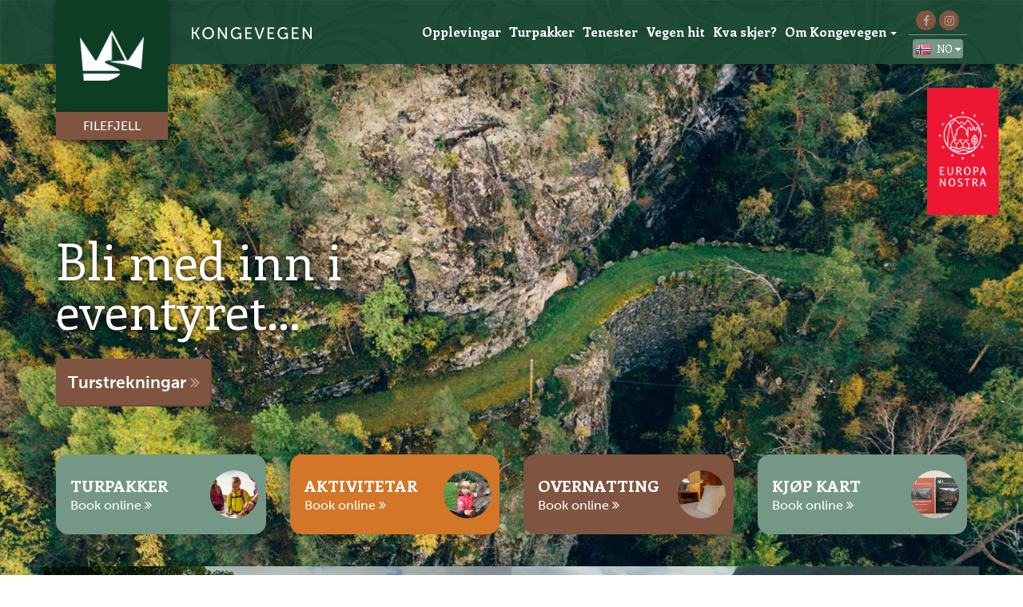

--- FILE ---
content_type: text/html; charset=utf-8
request_url: https://www.visitkongevegen.no/
body_size: 35672
content:

<!DOCTYPE html>
<html xmlns="http://www.w3.org/1999/xhtml" lang="no">
<head prefix="og: http://ogp.me/ns#">
    <meta charset="UTF-8">
    <meta http-equiv="Content-Type" content="text/html; charset=UTF-8" />
    <meta name="viewport" content="width=device-width, initial-scale=1">
    <meta name="description" content="Bli med inn i eventyret ..." />
    <meta property="og:title" content="❤️ - Kongevegen over Filefjell" />
    <meta property="og:description" content="Bli med inn i eventyret ..." />
    <meta property="og:image" content="https://www.visitkongevegen.no//media/2608/kongevegen-vindhella-og-diverse-25.jpg?anchor=center&amp;mode=crop&amp;width=1200&amp;height=630&amp;rnd=133182649050000000" />
    <meta property="og:url" content="https://www.visitkongevegen.no/" />
    <meta name="robots" content="index, follow" />
    <title>❤️ - Kongevegen over Filefjell</title>
    <link rel="canonical" href="https://www.visitkongevegen.no/" />
    <link rel="icon" type="image/png" href="/images/favicon.png">
    <link href="/DependencyHandler.axd?s=[base64]&amp;t=Css&amp;cdv=327222648" type="text/css" rel="stylesheet"/>  
    
    <style>
        
            #swiper-slide-4285{
                background-image:url(/media/3264/kongevegen-vindhella-og-diverse-14.jpg?anchor=center&amp;mode=crop&amp;width=1920&amp;height=940&amp;rnd=133466918570000000);
            }
            @media only screen and (max-width: 767px){
                #swiper-slide-4285{
                    background-image:url(/media/3264/kongevegen-vindhella-og-diverse-14.jpg?anchor=center&amp;mode=crop&amp;width=750&amp;height=640&amp;rnd=133466918570000000);
                }
            }
        
        
            #swiper-slide-2793{
                background-image:url(/media/2179/t-1.jpg?anchor=center&amp;mode=crop&amp;width=1920&amp;height=940&amp;rnd=132647862260000000);
            }
            @media only screen and (max-width: 767px){
                #swiper-slide-2793{
                    background-image:url(/media/2179/t-1.jpg?anchor=center&amp;mode=crop&amp;width=750&amp;height=640&amp;rnd=132647862260000000);
                }
            }
        
        
            #swiper-slide-4183{
                background-image:url(/media/3163/kongevegen-vang-46.jpg?anchor=center&amp;mode=crop&amp;width=1920&amp;height=940&amp;rnd=133466906930000000);
            }
            @media only screen and (max-width: 767px){
                #swiper-slide-4183{
                    background-image:url(/media/3163/kongevegen-vang-46.jpg?anchor=center&amp;mode=crop&amp;width=750&amp;height=640&amp;rnd=133466906930000000);
                }
            }
        
        
            #swiper-slide-4133{
                background-image:url(/media/3114/kongevegen-galdane-16.jpg?anchor=center&amp;mode=crop&amp;width=1920&amp;height=940&amp;rnd=133466898390000000);
            }
            @media only screen and (max-width: 767px){
                #swiper-slide-4133{
                    background-image:url(/media/3114/kongevegen-galdane-16.jpg?anchor=center&amp;mode=crop&amp;width=750&amp;height=640&amp;rnd=133466898390000000);
                }
            }
        
        
            #swiper-slide-4190{
                background-image:url(/media/3170/kongevegen-vang-58.jpg?anchor=center&amp;mode=crop&amp;width=1920&amp;height=940&amp;rnd=133466907530000000);
            }
            @media only screen and (max-width: 767px){
                #swiper-slide-4190{
                    background-image:url(/media/3170/kongevegen-vang-58.jpg?anchor=center&amp;mode=crop&amp;width=750&amp;height=640&amp;rnd=133466907530000000);
                }
            }
        
        
            #swiper-slide-1770{
                background-image:url(/media/1488/dsc_1023.jpg?anchor=center&amp;mode=crop&amp;width=1920&amp;height=940&amp;rnd=132647862260000000);
            }
            @media only screen and (max-width: 767px){
                #swiper-slide-1770{
                    background-image:url(/media/1488/dsc_1023.jpg?anchor=center&amp;mode=crop&amp;width=750&amp;height=640&amp;rnd=132647862260000000);
                }
            }
        
        
            #swiper-slide-1078{
                background-image:url(/media/1002/statensvegvesen-kongevegen-21853.jpg?anchor=center&amp;mode=crop&amp;width=1920&amp;height=940&amp;rnd=132647862900000000);
            }
            @media only screen and (max-width: 767px){
                #swiper-slide-1078{
                    background-image:url(/media/1002/statensvegvesen-kongevegen-21853.jpg?anchor=center&amp;mode=crop&amp;width=750&amp;height=640&amp;rnd=132647862900000000);
                }
            }
        
        
            #swiper-slide-4171{
                background-image:url(/media/3151/kongevegen-vang-90.jpg?anchor=center&amp;mode=crop&amp;width=1920&amp;height=940&amp;rnd=133466905770000000);
            }
            @media only screen and (max-width: 767px){
                #swiper-slide-4171{
                    background-image:url(/media/3151/kongevegen-vang-90.jpg?anchor=center&amp;mode=crop&amp;width=750&amp;height=640&amp;rnd=133466905770000000);
                }
            }
        
        
            #swiper-slide-4157{
                background-image:url(/media/3137/kongevegen-vang-86.jpg?anchor=center&amp;mode=crop&amp;width=1920&amp;height=940&amp;rnd=133466904480000000);
            }
            @media only screen and (max-width: 767px){
                #swiper-slide-4157{
                    background-image:url(/media/3137/kongevegen-vang-86.jpg?anchor=center&amp;mode=crop&amp;width=750&amp;height=640&amp;rnd=133466904480000000);
                }
            }
        
        
            #swiper-slide-4310{
                background-image:url(/media/3288/kongevegen-over-filefjell-52.jpg?anchor=center&amp;mode=crop&amp;width=1920&amp;height=940&amp;rnd=133466927490000000);
            }
            @media only screen and (max-width: 767px){
                #swiper-slide-4310{
                    background-image:url(/media/3288/kongevegen-over-filefjell-52.jpg?anchor=center&amp;mode=crop&amp;width=750&amp;height=640&amp;rnd=133466927490000000);
                }
            }
        
    </style>


    <!-- HTML5 shim and Respond.js IE8 support of HTML5 elements and media queries -->
    <!--[if lt IE 9]>
      <script src="https://oss.maxcdn.com/libs/html5shiv/3.7.0/html5shiv.js"></script>
      <script src="https://oss.maxcdn.com/libs/respond.js/1.4.2/respond.min.js"></script>
    <![endif]-->
    <!-- Global site tag (gtag.js) - Google Analytics -->
  <script async src="https://www.googletagmanager.com/gtag/js?id=UA-99160941-1"></script>
  <script>
    window.dataLayer = window.dataLayer || [];
    function gtag(){dataLayer.push(arguments);}
    gtag('js', new Date());
    gtag('config', 'UA-99160941-1', { 'anonymize_ip': true });
    gtag('config', 'G-VG0PEW885G', { 'anonymize_ip': true });
  </script>

    <!-- Facebook Pixel Code -->
  <script>
  !function(f,b,e,v,n,t,s)
  {if(f.fbq)return;n=f.fbq=function(){n.callMethod?
  n.callMethod.apply(n,arguments):n.queue.push(arguments)};
  if(!f._fbq)f._fbq=n;n.push=n;n.loaded=!0;n.version='2.0';
  n.queue=[];t=b.createElement(e);t.async=!0;
  t.src=v;s=b.getElementsByTagName(e)[0];
  s.parentNode.insertBefore(t,s)}(window,document,'script',
  'https://connect.facebook.net/en_US/fbevents.js');
  fbq('init', '2877371565682950'); 
  fbq('track', 'PageView');
  </script>
  <noscript>
  <img height="1" width="1" 
  src="https://www.facebook.com/tr?id=2877371565682950&ev=PageView
  &noscript=1"/>
  </noscript>
<!-- End Facebook Pixel Code -->
</head>
<body class="portal">
    
<nav class="navbar" role="navigation">
    <div class="container wide">
        <div class="row">
            <div class="col-md-12">
                <div class="navbar-header">
                    <button type="button" class="navbar-toggle collapsed" data-toggle="collapse" data-target=".navbar-collapse">
                        <span class="sr-only">Vis meny</span>
                        <span class="icon-bar"></span>
                        <span class="icon-bar"></span>
                        <span class="icon-bar"></span>
                    </button>
                    <a class="navbar-brand" href="/">
                        <div class="navbar-brand-icon second-bg">
                            <div class="d-table">
                                <div class="d-table-cell">
                                    <img src="/Images/logo.png" alt="Logo" />
                                    <img src="/images/logotext.png" alt="Logo text" class="navbar-brand-icon-name hidden-portal" />
                                </div>
                            </div>
                        </div>
                        <div class="navbar-brand-name hidden-md">
                            <div class="d-table">
                                <div class="d-table-cell">
                                    <img src="/images/logotext.png" alt="Logo text" />
                                </div>
                            </div>
                        </div>
                        <div class="navbar-brand-text main-bg">Filefjell</div>
                    </a>
                </div>
                <div class="collapse navbar-collapse">
                    <ul class="nav navbar-nav navbar-right second-font">
                                                        <li class="">
                                    <a href="https://www.visitkongevegen.no/opplevingar/">Opplevingar</a>
                                </li>
                                <li class="">
                                    <a href="https://www.visitkongevegen.no/turpakker/">Turpakker</a>
                                </li>
                                <li class="">
                                    <a href="https://www.visitkongevegen.no/bu-og-ete/">Tenester</a>
                                </li>
                                <li class="">
                                    <a href="https://www.visitkongevegen.no/vegen-hit/">Vegen hit</a>
                                </li>
                                <li class="">
                                    <a href="https://www.visitkongevegen.no/kva-skjer/">Kva skjer?</a>
                                </li>
                                <li class="dropdown ">
                                    <a href="#" class="dropdown-toggle" data-toggle="dropdown" role="button" aria-expanded="false">
                                        Om Kongevegen<span class="caret"></span>
                                    </a>
                                    <ul class="dropdown-menu" role="menu">
                                            <li class=" dropdown-parent">
                                                <a href="https://www.visitkongevegen.no/om-kongevegen/">Om Kongevegen</a>
                                            </li>
                                                                                    <li class="">
                                                <a href="https://www.visitkongevegen.no/om-kongevegen/kvifor-kjoepe-turpakke/">Kvifor kj&#248;pe turpakke?</a>
                                            </li>
                                            <li class="">
                                                <a href="https://www.visitkongevegen.no/om-kongevegen/vilkaar-ved-kjoep-av-turpakker-og-dagsaktivitetar/">Vilk&#229;r ved kj&#248;p av turpakker og dagsaktivitetar</a>
                                            </li>
                                            <li class="">
                                                <a href="https://www.visitkongevegen.no/om-kongevegen/kongevegbedriftene/">Kongevegbedriftene</a>
                                            </li>
                                            <li class="">
                                                <a href="https://www.visitkongevegen.no/om-kongevegen/sponsorar-og-samarbeidspartnarar/">Sponsorar/Samarbeidspartnarar</a>
                                            </li>
                                            <li class="">
                                                <a href="https://www.visitkongevegen.no/om-kongevegen/faq/">FAQ</a>
                                            </li>
                                            <li class="">
                                                <a href="https://www.visitkongevegen.no/om-kongevegen/kontakt-oss/">Kontakt oss</a>
                                            </li>
                                    </ul>
                                </li>
                        <li class="menu-social-language">
                            <div class="menu-social">
                                <a href="https://www.facebook.com/kongevegen/" target="_blank"><i class="fa fa-facebook-f"></i></a>
                                <a href="https://www.instagram.com/kongevegen.over.filefjell/" target="_blank"><i class="fa fa-instagram"></i></a>
                                
                            </div>
                            <div class="menu-language">
                                <div role="button" tabindex="0" class="toggle-language-menu-dropdown">
                                        <img src="/media/1011/no.png" alt="no.png" class="language-icon"/>
                                    no <i class="fa fa-caret-down"></i></div>
                                <ul class="language-menu-dropdown">
                                        <li><a href="https://www.visitkongevegen.no/" class="active"><img src="/media/1011/no.png" alt="no.png" class="language-icon" />Norsk </a></li>
                                        <li><a href="https://www.visitkongevegen.com/" class=""><img src="/media/1008/en.png" alt="en.png" class="language-icon" />English </a></li>
                                        <li><a href="https://de.visitkongevegen.com/" class=""><img src="/media/1007/de.png" alt="de.png" class="language-icon" />Deutch </a></li>
                                </ul>
                            </div>
                        </li>
                    </ul>
                </div><!--/.nav-collapse -->
            </div>
        </div>

    </div>
</nav>
    <main>
        
<div class="second-bg">
    <div id="portal-header" class="">
        <div class="" id="portal-slider-wrapper">
            <div class="swiper-container">
                <div class="swiper-wrapper">
        <div class="swiper-slide"><div class="portal-slide" id="swiper-slide-4285"></div></div>
        <div class="swiper-slide"><div class="portal-slide" id="swiper-slide-2793"></div></div>
        <div class="swiper-slide"><div class="portal-slide" id="swiper-slide-4183"></div></div>
        <div class="swiper-slide"><div class="portal-slide" id="swiper-slide-4133"></div></div>
        <div class="swiper-slide"><div class="portal-slide" id="swiper-slide-4190"></div></div>
        <div class="swiper-slide"><div class="portal-slide" id="swiper-slide-1770"></div></div>
        <div class="swiper-slide"><div class="portal-slide" id="swiper-slide-1078"></div></div>
        <div class="swiper-slide"><div class="portal-slide" id="swiper-slide-4171"></div></div>
        <div class="swiper-slide"><div class="portal-slide" id="swiper-slide-4157"></div></div>
        <div class="swiper-slide"><div class="portal-slide" id="swiper-slide-4310"></div></div>
                </div>
            </div>
            <img src="/images/nostra.png" alt="Europa Nostra Logo" class="portal-slider-award"/>
        </div>
        <div class="portal-text-wrapper">
            <div class="container">
                <div class="row">
                    <div class="col-md-5 col-sm-7">
                        <div class="portal-text second-font">Bli med inn i eventyret...</div>
                            <a href="https://www.visitkongevegen.no/opplevingar/" class="link-button link-button-front main-bg bold">Turstrekningar <i class="fa fa-angle-double-right"></i></a>
                    </div>
                </div>
            </div>
        </div>
    </div>
        <div class="container shortcut-wrapper">
            <div class="row">
                    <div class="col-sm-6 col-lg-3">
                        <a href="https://www.visitkongevegen.no/turpakker/" class="shortcut second-theme">
                            <div class="second-font bold fontsize-20">TURPAKKER</div>
                            <div class="">Book online <i class="fa fa-angle-double-right"></i></div>
                                <img src="/media/1166/statensvegvesen-kongevegen-21744.jpg?center=0.47630922693266831,0.51666666666666672&amp;mode=crop&amp;width=120&amp;height=120&amp;rnd=132064031220000000" alt="TURPAKKER" class="img-circle" />
                        </a>
                    </div>
                    <div class="col-sm-6 col-lg-3">
                        <a href="https://www.visitkongevegen.no/opplevingar/aktivitetar/" class="shortcut bg-orange">
                            <div class="second-font bold fontsize-20">AKTIVITETAR</div>
                            <div class="">Book online <i class="fa fa-angle-double-right"></i></div>
                                <img src="/media/1531/hjort-2.jpg?center=0.58888888888888891,0.49833333333333335&amp;mode=crop&amp;width=120&amp;height=120&amp;rnd=132612467030000000" alt="AKTIVITETAR" class="img-circle" />
                        </a>
                    </div>
                    <div class="col-sm-6 col-lg-3">
                        <a href="https://www.visitkongevegen.no/bu-og-ete/bu/" class="shortcut main-bg">
                            <div class="second-font bold fontsize-20">OVERNATTING</div>
                            <div class="">Book online <i class="fa fa-angle-double-right"></i></div>
                                <img src="/media/1066/sanden-foto-hallgrim-rogn-20-of-25.jpg?anchor=center&amp;mode=crop&amp;width=120&amp;height=120&amp;rnd=131392342090000000" alt="OVERNATTING" class="img-circle" />
                        </a>
                    </div>
                    <div class="col-sm-6 col-lg-3">
                        <a href="https://www.visitkongevegen.no/bu-og-ete/kj&#248;pe-kart/" class="shortcut second-theme">
                            <div class="second-font bold fontsize-20">KJ&#216;P KART</div>
                            <div class="">Book online <i class="fa fa-angle-double-right"></i></div>
                                <img src="/media/2340/img_4475.jpg?anchor=center&amp;mode=crop&amp;width=120&amp;height=120&amp;rnd=132683314500000000" alt="KJ&#216;P KART" class="img-circle" />
                        </a>
                    </div>
            </div>
        </div>
    </div>
    <div class="second-bg promote-boxes">
        <div class="container">
            <div class="row">
                    <div class="col-md-6 promote-box-wrapper">
                        <a href="https://www.visitkongevegen.no/opplevingar/aktivitetar/inngang-borgund-stavkyrkje-og-tur-til-vindhella-med-guide/" class="promote-box">
                                <img src="/media/3237/kongevegen-vindhella-og-diverse-7.jpg?anchor=center&amp;mode=crop&amp;width=570&amp;height=480&amp;rnd=133466917980000000" alt="Kongevegen - Vindhella og diverse-7.jpg" class="image-full" />
                            <div class="promote-box-overlay second-bg"></div>
                            <div class="promote-box-content-upper">Dagleg kl. 12.00 / 13:30</div>
                            <div class="promote-box-content-lower">
                                <div class="promote-box-title second-font">Tur til Vindhella med guide + inngang Borgund stavkyrkje</div>
                                <div class="">
                                    <div class="list-item-details">
                                            <span><i class="fa fa-clock-o"></i>2-3 timar</span>
                                                                                    <span><i class="fa fa-map-pin"></i>1,7 km.</span>
                                    </div>
                                </div>
                            </div>
                        </a>
                    </div>
                    <div class="col-md-6 promote-box-wrapper">
                        <a href="https://www.visitkongevegen.no/opplevingar/aktivitetar/gamle-laerdalsoeyri-mguide/" class="promote-box">
                                <img src="/media/3442/img_8960.jpg?center=0.58196721311475408,0.49833333333333335&amp;mode=crop&amp;width=570&amp;height=480&amp;rnd=133556998950000000" alt="IMG_8960.jpg" class="image-full" />
                            <div class="promote-box-overlay second-bg"></div>
                            <div class="promote-box-content-upper">Dagleg kl. 11:30</div>
                            <div class="promote-box-content-lower">
                                <div class="promote-box-title second-font">Guida vandring p&#229; Gamle L&#230;rdals&#248;yri</div>
                                <div class="">
                                    <div class="list-item-details">
                                            <span><i class="fa fa-clock-o"></i>45 min-1 time</span>
                                                                            </div>
                                </div>
                            </div>
                        </a>
                    </div>
                    <div class="col-md-6 promote-box-wrapper">
                        <a href="https://www.visitkongevegen.no/opplevingar/aktivitetar/sykkel-pub-stavkyrkje/" class="promote-box">
                                <img src="/media/2795/img_2746.jpg?anchor=center&amp;mode=crop&amp;width=570&amp;height=480&amp;rnd=133315768670000000" alt="IMG_2746.jpg" class="image-full" />
                            <div class="promote-box-overlay second-bg"></div>
                            <div class="promote-box-content-upper"></div>
                            <div class="promote-box-content-lower">
                                <div class="promote-box-title second-font">Sykkel, pub &amp; stavkyrkje</div>
                                <div class="">
                                    <div class="list-item-details">
                                            <span><i class="fa fa-clock-o"></i>2-3 timar</span>
                                                                                    <span><i class="fa fa-map-pin"></i>13 km.</span>
                                    </div>
                                </div>
                            </div>
                        </a>
                    </div>
                    <div class="col-md-6 promote-box-wrapper">
                        <a href="https://www.visitkongevegen.no/opplevingar/aktivitetar/sykkelutleige/" class="promote-box">
                                <img src="/media/2517/img_8370.jpg?anchor=center&amp;mode=crop&amp;width=570&amp;height=480&amp;rnd=133008490150000000" alt="Sykkelstasjon Borgund sentrum" class="image-full" />
                            <div class="promote-box-overlay second-bg"></div>
                            <div class="promote-box-content-upper">Fire sykkelstasjonar</div>
                            <div class="promote-box-content-lower">
                                <div class="promote-box-title second-font">Leig ein sykkel</div>
                                <div class="">
                                    <div class="list-item-details">
                                                                            </div>
                                </div>
                            </div>
                        </a>
                    </div>
                    <div class="col-md-6 promote-box-wrapper">
                        <a href="https://www.visitkongevegen.no/opplevingar/aktivitetar/transport-til-kongevegen/" class="promote-box">
                                <img src="/media/2103/img_4716-1.jpg?center=0.26984126984126983,0.076666666666666661&amp;mode=crop&amp;width=570&amp;height=480&amp;rnd=132994387080000000" alt="Marianne er ein av sj&#229;f&#248;rane" class="image-full" />
                            <div class="promote-box-overlay second-bg"></div>
                            <div class="promote-box-content-upper">P&#229; bestilling</div>
                            <div class="promote-box-content-lower">
                                <div class="promote-box-title second-font">Kongevegbussen</div>
                                <div class="">
                                    <div class="list-item-details">
                                                                                    <span><i class="fa fa-map-pin"></i>P&#229; bestilling</span>
                                    </div>
                                </div>
                            </div>
                        </a>
                    </div>
                    <div class="col-md-6 promote-box-wrapper">
                        <a href="https://www.visitkongevegen.no/opplevingar/aktivitetar/opplev-borgund-stavkyrkje/" class="promote-box">
                                <img src="/media/1677/img_2296.jpg?center=0.5955555555555555,0.49333333333333335&amp;mode=crop&amp;width=570&amp;height=480&amp;rnd=132561396300000000" alt="Foto: Odd Helge Brugrand" class="image-full" />
                            <div class="promote-box-overlay second-bg"></div>
                            <div class="promote-box-content-upper">Kvar dag 09:30–17:30</div>
                            <div class="promote-box-content-lower">
                                <div class="promote-box-title second-font">Opplev Borgund stavkyrkje</div>
                                <div class="">
                                    <div class="list-item-details">
                                                                            </div>
                                </div>
                            </div>
                        </a>
                    </div>
                    <div class="col-md-6 promote-box-wrapper">
                        <a href="https://www.visitkongevegen.no/opplevingar/aktivitetar/omvisning-laavemuseet/" class="promote-box">
                                <img src="/media/1970/img_4595.jpg?anchor=center&amp;mode=crop&amp;width=570&amp;height=480&amp;rnd=132274844010000000" alt="IMG_4595.JPG" class="image-full" />
                            <div class="promote-box-overlay second-bg"></div>
                            <div class="promote-box-content-upper">Kvar dag 10-14</div>
                            <div class="promote-box-content-lower">
                                <div class="promote-box-title second-font">Bes&#248;k L&#229;vemuseet i &#216;ye</div>
                                <div class="">
                                    <div class="list-item-details">
                                                                            </div>
                                </div>
                            </div>
                        </a>
                    </div>
                    <div class="col-md-6 promote-box-wrapper">
                        <a href="https://www.visitkongevegen.no/opplevingar/aktivitetar/reinsdyrsafari-til-fots/" class="promote-box">
                                <img src="/media/2587/omraade7.jpg?anchor=center&amp;mode=crop&amp;width=570&amp;height=480&amp;rnd=133124786290000000" alt="omr&#229;de7.jpg" class="image-full" />
                            <div class="promote-box-overlay second-bg"></div>
                            <div class="promote-box-content-upper">Bli med til fjells</div>
                            <div class="promote-box-content-lower">
                                <div class="promote-box-title second-font">Reinsdyrsafari til fots</div>
                                <div class="">
                                    <div class="list-item-details">
                                                                            </div>
                                </div>
                            </div>
                        </a>
                    </div>
                    <div class="col-md-6 promote-box-wrapper">
                        <a href="https://www.visitkongevegen.no/opplevingar/delstrekningar/kvamskleive/" class="promote-box">
                                <img src="/media/2497/image-3.jpeg?anchor=center&amp;mode=crop&amp;width=570&amp;height=480&amp;rnd=132995326760000000" alt="Image (3).jpeg" class="image-full" />
                            <div class="promote-box-overlay second-bg"></div>
                            <div class="promote-box-content-upper">Anbefalt delstrekning:</div>
                            <div class="promote-box-content-lower">
                                <div class="promote-box-title second-font">Kvamskleive</div>
                                <div class="">
                                    <div class="list-item-details">
                                            <span><i class="fa fa-clock-o"></i>1-1,5t</span>
                                                                                    <span><i class="fa fa-map-pin"></i>4,7 km</span>
                                    </div>
                                </div>
                            </div>
                        </a>
                    </div>
                    <div class="col-md-6 promote-box-wrapper">
                        <a href="https://www.visitkongevegen.no/opplevingar/delstrekningar/&#248;ygardsvegen/" class="promote-box">
                                <img src="/media/1503/img_3179.jpg?anchor=center&amp;mode=crop&amp;width=570&amp;height=480&amp;rnd=131781606760000000" alt="Kongevegen under garden Nedrehegg." class="image-full" />
                            <div class="promote-box-overlay second-bg"></div>
                            <div class="promote-box-content-upper">Anbefalt delstrekning:</div>
                            <div class="promote-box-content-lower">
                                <div class="promote-box-title second-font">&#216;ygardsvegen</div>
                                <div class="">
                                    <div class="list-item-details">
                                            <span><i class="fa fa-clock-o"></i>1t</span>
                                                                                    <span><i class="fa fa-map-pin"></i>2,6 km</span>
                                    </div>
                                </div>
                            </div>
                        </a>
                    </div>
            </div>
        </div>
    </div>
    <div class="portal-awards">
        <div class="container">
            <div class="row">
                    <div class="col-sm-6">
                        <div class="portal-award">
                            <div class="portal-award-image">
                                    <img src="/media/1669/nostra.png?anchor=center&amp;mode=crop&amp;height=100&amp;rnd=132060274330000000" alt="&lt;p&gt;Vinnar av Europa Nostra Grand Prix 2017&lt;/p&gt;" />
                            </div>
                                <div class="portal-award-content">
                                    <p>Vinnar av Europa Nostra Grand Prix 2017</p>
                                </div>
                        </div>
                    </div>
                    <div class="col-sm-6">
                        <div class="portal-award">
                            <div class="portal-award-image">
                                    <img src="/media/1670/vakrevegar.png?anchor=center&amp;mode=crop&amp;height=100&amp;rnd=132060274340000000" alt="&lt;p&gt;Vinnar av Vakre Vegars Pris 2014&lt;/p&gt;" />
                            </div>
                                <div class="portal-award-content">
                                    <p>Vinnar av Vakre Vegars Pris 2014</p>
                                </div>
                        </div>
                    </div>
            </div>
        </div>
    </div>
    <div class="portal-sponsors">
        <div class="container">
            <div class="row">
                <div class="col-xs-12">
                    <div class="portal-sponsor-title">Vi er stolt av samarbeidspartnaren v&#229;r!</div>
                    <div class="">
                        <a href="https://www.vangenergi.no/" target="_blank" class="">
                            <img src="/media/1192/vang-energi.png?mode=max&amp;width=200&amp;height=200&amp;rnd=131551310300000000" alt="Vang Energi.png"/>
                        </a>
                    </div>
                </div>
            </div>
        </div>
    </div>

<div class="footer">
    
    <div class="footer-content">
        <div class="footer-pagetitle second-font">Kongevegen over Filefjell</div>
            <div class="footer-email"><a href="mailto:info@visitkongevegen.no">info@visitkongevegen.no</a></div>
        <div class="footer-some">
            <a href="https://www.facebook.com/kongevegen/" target="_blank"><i class="fa fa-facebook"></i></a>
            <a href="https://www.instagram.com/kongevegen.over.filefjell/" target="_blank"><i class="fa fa-instagram"></i></a>
        </div>
        <div class="footer-rgf">
            <a href="https://reisegarantifondet.no/" target="_blank"><img src="/images/logo_rgf.png?width=70" alt="Logo Reisegarantifondet" /></a>
        </div>
        <div class="footer-cookies"><a href="https://www.visitkongevegen.no/informasjonskapsler/"><i class="fa fa-info"></i>Bruk av cookies</a></div>
    </div>
</div>



    </main>
    <script src="/DependencyHandler.axd?s=[base64]&amp;t=Javascript&amp;cdv=327222648" type="text/javascript"></script>
    
    <script type="text/javascript">
        $(function () {
            var mySwiper = new Swiper('.swiper-container', {
                speed: 2000,
                autoplay: 6000,
                effect: 'fade'
            }); 
        });
    </script>    

</body>
</html>

--- FILE ---
content_type: text/css; charset=utf-8
request_url: https://fast.fonts.net/cssapi/325a6af8-8ee2-4a1f-960d-fe211e4a17e1.css
body_size: 644
content:
@import url(/t/1.css?apiType=css&projectid=325a6af8-8ee2-4a1f-960d-fe211e4a17e1);
@font-face{
font-family:"Museo Sans W01_700";
src:url("/dv2/2/3d0a39cf-115c-4800-9b1e-31c7912abfc2.eot?[base64]&projectId=325a6af8-8ee2-4a1f-960d-fe211e4a17e1#iefix");
src:url("/dv2/2/3d0a39cf-115c-4800-9b1e-31c7912abfc2.eot?[base64]&projectId=325a6af8-8ee2-4a1f-960d-fe211e4a17e1#iefix") format("eot"),url("/dv2/14/e2d37f34-6bca-473c-b64d-93811f4dc046.woff2?[base64]&projectId=325a6af8-8ee2-4a1f-960d-fe211e4a17e1") format("woff2"),url("/dv2/3/eadbb595-a394-48fc-834f-8bf5da15cddf.woff?[base64]&projectId=325a6af8-8ee2-4a1f-960d-fe211e4a17e1") format("woff"),url("/dv2/1/9bcba093-b507-4b9b-9c83-303003d3815c.ttf?[base64]&projectId=325a6af8-8ee2-4a1f-960d-fe211e4a17e1") format("truetype");
}
@font-face{
font-family:"Museo Sans W01_500";
src:url("/dv2/2/a29947fd-0c53-492b-b2f4-399b01153b30.eot?[base64]&projectId=325a6af8-8ee2-4a1f-960d-fe211e4a17e1#iefix");
src:url("/dv2/2/a29947fd-0c53-492b-b2f4-399b01153b30.eot?[base64]&projectId=325a6af8-8ee2-4a1f-960d-fe211e4a17e1#iefix") format("eot"),url("/dv2/14/d9896899-f08c-4750-a874-a9e10d83c2cb.woff2?[base64]&projectId=325a6af8-8ee2-4a1f-960d-fe211e4a17e1") format("woff2"),url("/dv2/3/d42dd843-62b0-4623-8855-d5882512c3c9.woff?[base64]&projectId=325a6af8-8ee2-4a1f-960d-fe211e4a17e1") format("woff"),url("/dv2/1/6d532ccb-086c-4000-bab2-5d16862fcf01.ttf?[base64]&projectId=325a6af8-8ee2-4a1f-960d-fe211e4a17e1") format("truetype");
}
